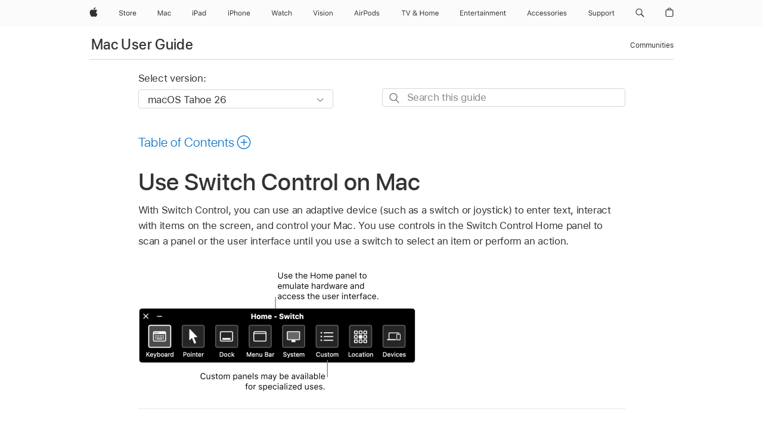

--- FILE ---
content_type: image/svg+xml
request_url: https://km.support.apple.com/etc/designs/support/publish/commons/ac-assets/ac-toolkit/images/svg/search_icon_black.svg
body_size: 77
content:
<?xml version="1.0" encoding="utf-8"?>
<svg version="1.1" xmlns="http://www.w3.org/2000/svg" xmlns:xlink="http://www.w3.org/1999/xlink" width="19px" height="19px">
	<path fill="#777777" d="M17.632,16.955l-4.761-4.762c1.109-1.188,1.795-2.776,1.795-4.527c0-3.667-2.982-6.648-6.649-6.648
		c-3.667,0-6.649,2.981-6.649,6.647c0,3.667,2.982,6.647,6.649,6.647c1.391,0,2.682-0.434,3.75-1.164l4.834,4.834L17.632,16.955z
		 M2.824,7.666c0-2.862,2.33-5.191,5.192-5.191c2.864,0,5.192,2.329,5.192,5.191c0,2.861-2.328,5.191-5.192,5.191
		C5.154,12.855,2.824,10.527,2.824,7.666z"/>
</svg>
